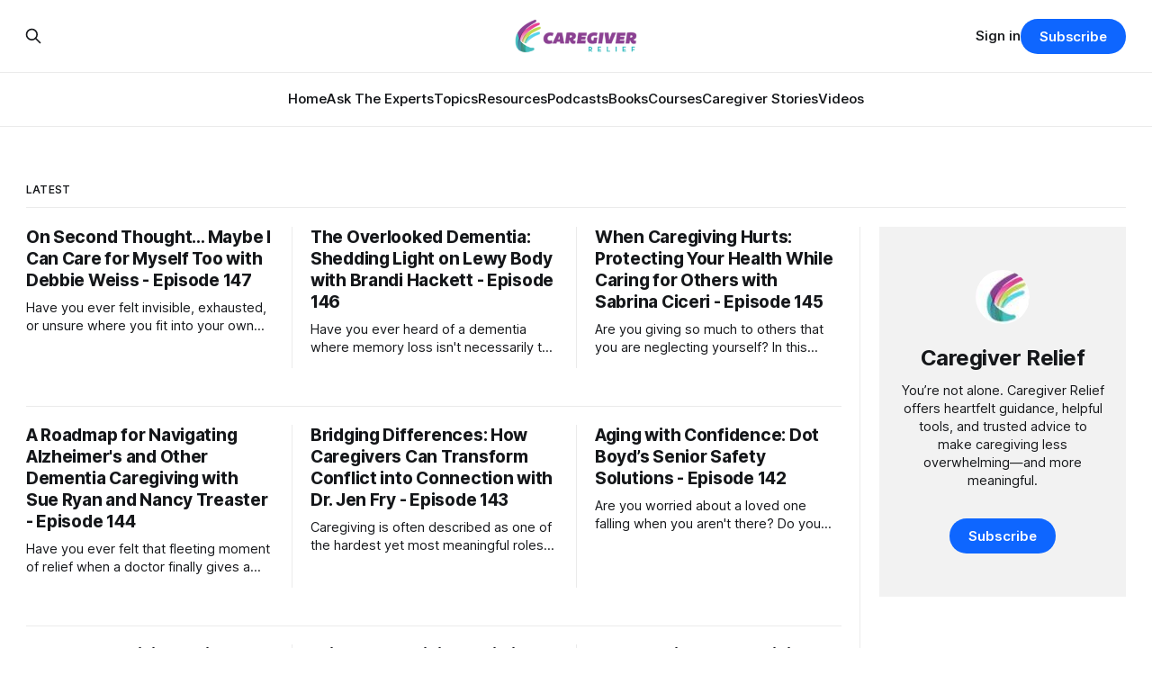

--- FILE ---
content_type: text/html; charset=utf-8
request_url: https://www.caregiverrelief.com/page/2/
body_size: 13834
content:
<!DOCTYPE html>
<html lang="en">
<head>

    <title>Caregiver Relief (Page 2)</title>
    <meta charset="utf-8">
    <meta name="viewport" content="width=device-width, initial-scale=1.0">
    
    <link rel="preload" as="style" href="https://www.caregiverrelief.com/assets/built/screen.css?v=b3e4f70d16">
    <link rel="preload" as="script" href="https://www.caregiverrelief.com/assets/built/source.js?v=b3e4f70d16">
    
    <link rel="preload" as="font" type="font/woff2" href="https://www.caregiverrelief.com/assets/fonts/inter-roman.woff2?v=b3e4f70d16" crossorigin="anonymous">
<style>
    @font-face {
        font-family: "Inter";
        font-style: normal;
        font-weight: 100 900;
        font-display: optional;
        src: url(https://www.caregiverrelief.com/assets/fonts/inter-roman.woff2?v=b3e4f70d16) format("woff2");
        unicode-range: U+0000-00FF, U+0131, U+0152-0153, U+02BB-02BC, U+02C6, U+02DA, U+02DC, U+0304, U+0308, U+0329, U+2000-206F, U+2074, U+20AC, U+2122, U+2191, U+2193, U+2212, U+2215, U+FEFF, U+FFFD;
    }
</style>

    <link rel="stylesheet" type="text/css" href="https://www.caregiverrelief.com/assets/built/screen.css?v=b3e4f70d16">

    <style>
        :root {
            --background-color: #ffffff
        }
    </style>

    <script>
        /* The script for calculating the color contrast has been taken from
        https://gomakethings.com/dynamically-changing-the-text-color-based-on-background-color-contrast-with-vanilla-js/ */
        var accentColor = getComputedStyle(document.documentElement).getPropertyValue('--background-color');
        accentColor = accentColor.trim().slice(1);

        if (accentColor.length === 3) {
            accentColor = accentColor[0] + accentColor[0] + accentColor[1] + accentColor[1] + accentColor[2] + accentColor[2];
        }

        var r = parseInt(accentColor.substr(0, 2), 16);
        var g = parseInt(accentColor.substr(2, 2), 16);
        var b = parseInt(accentColor.substr(4, 2), 16);
        var yiq = ((r * 299) + (g * 587) + (b * 114)) / 1000;
        var textColor = (yiq >= 128) ? 'dark' : 'light';

        document.documentElement.className = `has-${textColor}-text`;
    </script>

    <link rel="icon" href="https://www.caregiverrelief.com/content/images/size/w256h256/format/jpeg/2023/07/CaregiverReliefFavicon.jpg" type="image/jpeg">
    <link rel="canonical" href="https://www.caregiverrelief.com/page/2/">
    <meta name="referrer" content="no-referrer-when-downgrade">
    <link rel="prev" href="https://www.caregiverrelief.com/">
    <link rel="next" href="https://www.caregiverrelief.com/page/3/">
    <meta name="generator" content="Ghost 6.13">
    <link rel="alternate" type="application/rss+xml" title="Caregiver Relief" href="https://www.caregiverrelief.com/rss/">
    <script defer src="https://cdn.jsdelivr.net/ghost/portal@~2.56/umd/portal.min.js" data-i18n="true" data-ghost="https://www.caregiverrelief.com/" data-key="87ff84aa6afc4a301831598261" data-api="https://caregiverrelief.ghost.io/ghost/api/content/" data-locale="en" crossorigin="anonymous"></script><style id="gh-members-styles">.gh-post-upgrade-cta-content,
.gh-post-upgrade-cta {
    display: flex;
    flex-direction: column;
    align-items: center;
    font-family: -apple-system, BlinkMacSystemFont, 'Segoe UI', Roboto, Oxygen, Ubuntu, Cantarell, 'Open Sans', 'Helvetica Neue', sans-serif;
    text-align: center;
    width: 100%;
    color: #ffffff;
    font-size: 16px;
}

.gh-post-upgrade-cta-content {
    border-radius: 8px;
    padding: 40px 4vw;
}

.gh-post-upgrade-cta h2 {
    color: #ffffff;
    font-size: 28px;
    letter-spacing: -0.2px;
    margin: 0;
    padding: 0;
}

.gh-post-upgrade-cta p {
    margin: 20px 0 0;
    padding: 0;
}

.gh-post-upgrade-cta small {
    font-size: 16px;
    letter-spacing: -0.2px;
}

.gh-post-upgrade-cta a {
    color: #ffffff;
    cursor: pointer;
    font-weight: 500;
    box-shadow: none;
    text-decoration: underline;
}

.gh-post-upgrade-cta a:hover {
    color: #ffffff;
    opacity: 0.8;
    box-shadow: none;
    text-decoration: underline;
}

.gh-post-upgrade-cta a.gh-btn {
    display: block;
    background: #ffffff;
    text-decoration: none;
    margin: 28px 0 0;
    padding: 8px 18px;
    border-radius: 4px;
    font-size: 16px;
    font-weight: 600;
}

.gh-post-upgrade-cta a.gh-btn:hover {
    opacity: 0.92;
}</style><script async src="https://js.stripe.com/v3/"></script>
    <script defer src="https://cdn.jsdelivr.net/ghost/sodo-search@~1.8/umd/sodo-search.min.js" data-key="87ff84aa6afc4a301831598261" data-styles="https://cdn.jsdelivr.net/ghost/sodo-search@~1.8/umd/main.css" data-sodo-search="https://caregiverrelief.ghost.io/" data-locale="en" crossorigin="anonymous"></script>
    
    <link href="https://www.caregiverrelief.com/webmentions/receive/" rel="webmention">
    <script defer src="/public/cards.min.js?v=b3e4f70d16"></script>
    <link rel="stylesheet" type="text/css" href="/public/cards.min.css?v=b3e4f70d16">
    <script defer src="/public/comment-counts.min.js?v=b3e4f70d16" data-ghost-comments-counts-api="https://www.caregiverrelief.com/members/api/comments/counts/"></script>
    <script defer src="/public/member-attribution.min.js?v=b3e4f70d16"></script>
    <script defer src="/public/ghost-stats.min.js?v=b3e4f70d16" data-stringify-payload="false" data-datasource="analytics_events" data-storage="localStorage" data-host="https://www.caregiverrelief.com/.ghost/analytics/api/v1/page_hit"  tb_site_uuid="6f665367-10e1-400f-9777-461fe03b0810" tb_post_uuid="undefined" tb_post_type="null" tb_member_uuid="undefined" tb_member_status="undefined"></script><style>:root {--ghost-accent-color: #0e66ff;}</style>
    


<!-- Google Tag Manager -->
<script>(function(w,d,s,l,i){w[l]=w[l]||[];w[l].push({'gtm.start':
new Date().getTime(),event:'gtm.js'});var f=d.getElementsByTagName(s)[0],
j=d.createElement(s),dl=l!='dataLayer'?'&l='+l:'';j.async=true;j.src=
'https://www.googletagmanager.com/gtm.js?id='+i+dl;f.parentNode.insertBefore(j,f);
})(window,document,'script','dataLayer','GTM-PVR4W3N');</script>
<!-- End Google Tag Manager -->

<script type="text/javascript" src="https://platform-api.sharethis.com/js/sharethis.js#property=653225862ee074001200f27d&product=inline-share-buttons&source=platform" async="async"></script>

<!-- Meta Pixel Code -->
<script>
!function(f,b,e,v,n,t,s)
{if(f.fbq)return;n=f.fbq=function(){n.callMethod?
n.callMethod.apply(n,arguments):n.queue.push(arguments)};
if(!f._fbq)f._fbq=n;n.push=n;n.loaded=!0;n.version='2.0';
n.queue=[];t=b.createElement(e);t.async=!0;
t.src=v;s=b.getElementsByTagName(e)[0];
s.parentNode.insertBefore(t,s)}(window, document,'script',
'https://connect.facebook.net/en_US/fbevents.js');
fbq('init', '5751758594902745');
fbq('track', 'PageView');
</script>
<noscript><img height="1" width="1" style="display:none"
src="https://www.facebook.com/tr?id=5751758594902745&ev=PageView&noscript=1"
/></noscript>
<!-- End Meta Pixel Code -->

<style>
    .gh-article-image img {
        max-height: 400px; /* Adjust this height as needed */
        object-fit: cover;
        width: 100%;
    }

    .gh-article-image {
        max-width: 800px; /* Adjust this width as needed */
        margin: 0 auto;
    }
</style>

<!-- Twitter conversion tracking base code -->
<script>
!function(e,t,n,s,u,a){e.twq||(s=e.twq=function(){s.exe?s.exe.apply(s,arguments):s.queue.push(arguments);
},s.version='1.1',s.queue=[],u=t.createElement(n),u.async=!0,u.src='https://static.ads-twitter.com/uwt.js',
a=t.getElementsByTagName(n)[0],a.parentNode.insertBefore(u,a))}(window,document,'script');
twq('config','od7zp');
</script>
<!-- End Twitter conversion tracking base code -->


<style>
  .footer-icons i {
    font-size: 22px;
    color: #444;
    transition: color 0.3s ease;
  }
  .footer-icons i:hover {
    color: #007BFF;
  }
</style>

</head>
<body class="paged has-sans-title has-sans-body">

<div class="gh-viewport">
    
    <header id="gh-navigation" class="gh-navigation is-stacked gh-outer">
    <div class="gh-navigation-inner gh-inner">

        <div class="gh-navigation-brand">
            <a class="gh-navigation-logo is-title" href="https://www.caregiverrelief.com">
                    <img src="https://www.caregiverrelief.com/content/images/2024/09/CGR-Logo-WhiteBackground1--815---450-px---300-x-72-px-.png" alt="Caregiver Relief">
            </a>
            <button class="gh-search gh-icon-button" aria-label="Search this site" data-ghost-search>
    <svg xmlns="http://www.w3.org/2000/svg" fill="none" viewBox="0 0 24 24" stroke="currentColor" stroke-width="2" width="20" height="20"><path stroke-linecap="round" stroke-linejoin="round" d="M21 21l-6-6m2-5a7 7 0 11-14 0 7 7 0 0114 0z"></path></svg></button>            <button class="gh-burger gh-icon-button" aria-label="Menu">
                <svg xmlns="http://www.w3.org/2000/svg" width="24" height="24" fill="currentColor" viewBox="0 0 256 256"><path d="M224,128a8,8,0,0,1-8,8H40a8,8,0,0,1,0-16H216A8,8,0,0,1,224,128ZM40,72H216a8,8,0,0,0,0-16H40a8,8,0,0,0,0,16ZM216,184H40a8,8,0,0,0,0,16H216a8,8,0,0,0,0-16Z"></path></svg>                <svg xmlns="http://www.w3.org/2000/svg" width="24" height="24" fill="currentColor" viewBox="0 0 256 256"><path d="M205.66,194.34a8,8,0,0,1-11.32,11.32L128,139.31,61.66,205.66a8,8,0,0,1-11.32-11.32L116.69,128,50.34,61.66A8,8,0,0,1,61.66,50.34L128,116.69l66.34-66.35a8,8,0,0,1,11.32,11.32L139.31,128Z"></path></svg>            </button>
        </div>

        <nav class="gh-navigation-menu">
            <ul class="nav">
    <li class="nav-home"><a href="https://www.caregiverrelief.com/">Home</a></li>
    <li class="nav-ask-the-experts"><a href="https://www.caregiverrelief.com/ask-the-expert/">Ask The Experts</a></li>
    <li class="nav-topics"><a href="https://www.caregiverrelief.com/browse-topics/">Topics</a></li>
    <li class="nav-resources"><a href="https://www.caregiverrelief.com/resources/">Resources</a></li>
    <li class="nav-podcasts"><a href="https://www.caregiverrelief.com/podcasts/">Podcasts</a></li>
    <li class="nav-books"><a href="https://www.caregiverrelief.com/tag/books/">Books</a></li>
    <li class="nav-courses"><a href="https://www.caregiverrelief.com/tag/courses/">Courses</a></li>
    <li class="nav-caregiver-stories"><a href="https://www.caregiverrelief.com/submit-your-caregiver-story/">Caregiver Stories</a></li>
    <li class="nav-videos"><a href="https://www.youtube.com/@CaregiverRelief">Videos</a></li>
</ul>

        </nav>

        <div class="gh-navigation-actions">
                <button class="gh-search gh-icon-button" aria-label="Search this site" data-ghost-search>
    <svg xmlns="http://www.w3.org/2000/svg" fill="none" viewBox="0 0 24 24" stroke="currentColor" stroke-width="2" width="20" height="20"><path stroke-linecap="round" stroke-linejoin="round" d="M21 21l-6-6m2-5a7 7 0 11-14 0 7 7 0 0114 0z"></path></svg></button>                <div class="gh-navigation-members">
                            <a href="#/portal/signin" data-portal="signin">Sign in</a>
                                <a class="gh-button" href="#/portal/signup" data-portal="signup">Subscribe</a>
                </div>
        </div>

    </div>
</header>

    
<main class="gh-main">
    
<section class="gh-container is-grid has-sidebar gh-outer">
    <div class="gh-container-inner gh-inner">
        
            <h2 class="gh-container-title">
                Latest
            </h2>

        <main class="gh-main">
            <div class="gh-feed">


                                <article class="gh-card post">
    <a class="gh-card-link" href="/on-second-thought-maybe-i-can-care-for-myself-too-with-debbie-weiss-episode-147/">
            <figure class="gh-card-image">
                <img
                    srcset="/content/images/size/w160/format/webp/2026/01/On_Second_ThoughtMaybe_I_Can_Care.png 160w,
                            /content/images/size/w320/format/webp/2026/01/On_Second_ThoughtMaybe_I_Can_Care.png 320w,
                            /content/images/size/w600/format/webp/2026/01/On_Second_ThoughtMaybe_I_Can_Care.png 600w,
                            /content/images/size/w960/format/webp/2026/01/On_Second_ThoughtMaybe_I_Can_Care.png 960w,
                            /content/images/size/w1200/format/webp/2026/01/On_Second_ThoughtMaybe_I_Can_Care.png 1200w,
                            /content/images/size/w2000/format/webp/2026/01/On_Second_ThoughtMaybe_I_Can_Care.png 2000w"
                    sizes="320px"
                    src="/content/images/size/w600/2026/01/On_Second_ThoughtMaybe_I_Can_Care.png"
                    alt="On Second Thought… Maybe I Can Care for Myself Too with Debbie Weiss - Episode 147"
                    
                >
            </figure>
        <div class="gh-card-wrapper">
            <h3 class="gh-card-title is-title">On Second Thought… Maybe I Can Care for Myself Too with Debbie Weiss - Episode 147</h3>
                    <p class="gh-card-excerpt is-body">Have you ever felt invisible, exhausted, or unsure where you fit into your own life after years of caregiving?

If you’ve been putting everyone else first for so long that you’ve forgotten what brings you joy, this episode is a must-listen.

In this powerful episode of the Caregiver</p>
            <footer class="gh-card-meta">
<!--
             --><!--
         --></footer>
        </div>
    </a>
</article>
                                <article class="gh-card post">
    <a class="gh-card-link" href="/the-overlooked-dementia-shedding-light-on-lewy-body-with-brandi-hackett-episode-146/">
            <figure class="gh-card-image">
                <img
                    srcset="/content/images/size/w160/format/webp/2026/01/The_Overlooked_Dementia_Shedding_Light_on_Lewy_Body.png 160w,
                            /content/images/size/w320/format/webp/2026/01/The_Overlooked_Dementia_Shedding_Light_on_Lewy_Body.png 320w,
                            /content/images/size/w600/format/webp/2026/01/The_Overlooked_Dementia_Shedding_Light_on_Lewy_Body.png 600w,
                            /content/images/size/w960/format/webp/2026/01/The_Overlooked_Dementia_Shedding_Light_on_Lewy_Body.png 960w,
                            /content/images/size/w1200/format/webp/2026/01/The_Overlooked_Dementia_Shedding_Light_on_Lewy_Body.png 1200w,
                            /content/images/size/w2000/format/webp/2026/01/The_Overlooked_Dementia_Shedding_Light_on_Lewy_Body.png 2000w"
                    sizes="320px"
                    src="/content/images/size/w600/2026/01/The_Overlooked_Dementia_Shedding_Light_on_Lewy_Body.png"
                    alt="The Overlooked Dementia: Shedding Light on Lewy Body with Brandi Hackett - Episode 146"
                    
                >
            </figure>
        <div class="gh-card-wrapper">
            <h3 class="gh-card-title is-title">The Overlooked Dementia: Shedding Light on Lewy Body with Brandi Hackett - Episode 146</h3>
                    <p class="gh-card-excerpt is-body">Have you ever heard of a dementia where memory loss isn&#39;t necessarily the first symptom? 🧠

In this powerful episode of the Caregiver Relief Podcast, host Diane Carbo sits down with Brandi Hackett, a Senior Manager of Support Services at the Lewy Body Dementia Association (LBDA). With over 20</p>
            <footer class="gh-card-meta">
<!--
             --><!--
         --></footer>
        </div>
    </a>
</article>
                                <article class="gh-card post">
    <a class="gh-card-link" href="/when-caregiving-hurts-protecting-your-health-while-caring-for-others-with-sabrina-ciceri-episode-145/">
            <figure class="gh-card-image">
                <img
                    srcset="/content/images/size/w160/format/webp/2026/01/When_Caregiving_Hurts_Protecting_Your_Health_While_Caring_for_Others.png 160w,
                            /content/images/size/w320/format/webp/2026/01/When_Caregiving_Hurts_Protecting_Your_Health_While_Caring_for_Others.png 320w,
                            /content/images/size/w600/format/webp/2026/01/When_Caregiving_Hurts_Protecting_Your_Health_While_Caring_for_Others.png 600w,
                            /content/images/size/w960/format/webp/2026/01/When_Caregiving_Hurts_Protecting_Your_Health_While_Caring_for_Others.png 960w,
                            /content/images/size/w1200/format/webp/2026/01/When_Caregiving_Hurts_Protecting_Your_Health_While_Caring_for_Others.png 1200w,
                            /content/images/size/w2000/format/webp/2026/01/When_Caregiving_Hurts_Protecting_Your_Health_While_Caring_for_Others.png 2000w"
                    sizes="320px"
                    src="/content/images/size/w600/2026/01/When_Caregiving_Hurts_Protecting_Your_Health_While_Caring_for_Others.png"
                    alt="When Caregiving Hurts: Protecting Your Health While Caring for Others with Sabrina Ciceri - Episode 145"
                    
                >
            </figure>
        <div class="gh-card-wrapper">
            <h3 class="gh-card-title is-title">When Caregiving Hurts: Protecting Your Health While Caring for Others with Sabrina Ciceri - Episode 145</h3>
                    <p class="gh-card-excerpt is-body">Are you giving so much to others that you are neglecting yourself?

In this poignant episode of the Caregiver Relief Podcast, Diane welcomes Sabrina Ciceri, a multifaceted author, wellness advocate, and devoted mother of six. With a unique background as a nurse in long-term care, a certified fitness instructor, and</p>
            <footer class="gh-card-meta">
<!--
             --><!--
         --></footer>
        </div>
    </a>
</article>
                                <article class="gh-card post">
    <a class="gh-card-link" href="/a-roadmap-for-navigating-alzheimers-and-other-dementia-caregiving-with-sue-ryan-and-nancy-treaster-episode-144/">
            <figure class="gh-card-image">
                <img
                    srcset="/content/images/size/w160/format/webp/2026/01/A_Roadmap_for_Navigating_Alzheimer_s_and_Other_Dementia_Caregiving.png 160w,
                            /content/images/size/w320/format/webp/2026/01/A_Roadmap_for_Navigating_Alzheimer_s_and_Other_Dementia_Caregiving.png 320w,
                            /content/images/size/w600/format/webp/2026/01/A_Roadmap_for_Navigating_Alzheimer_s_and_Other_Dementia_Caregiving.png 600w,
                            /content/images/size/w960/format/webp/2026/01/A_Roadmap_for_Navigating_Alzheimer_s_and_Other_Dementia_Caregiving.png 960w,
                            /content/images/size/w1200/format/webp/2026/01/A_Roadmap_for_Navigating_Alzheimer_s_and_Other_Dementia_Caregiving.png 1200w,
                            /content/images/size/w2000/format/webp/2026/01/A_Roadmap_for_Navigating_Alzheimer_s_and_Other_Dementia_Caregiving.png 2000w"
                    sizes="320px"
                    src="/content/images/size/w600/2026/01/A_Roadmap_for_Navigating_Alzheimer_s_and_Other_Dementia_Caregiving.png"
                    alt="A Roadmap for Navigating Alzheimer&#x27;s and Other Dementia Caregiving with Sue Ryan and Nancy Treaster - Episode 144"
                    
                >
            </figure>
        <div class="gh-card-wrapper">
            <h3 class="gh-card-title is-title">A Roadmap for Navigating Alzheimer&#x27;s and Other Dementia Caregiving with Sue Ryan and Nancy Treaster - Episode 144</h3>
                    <p class="gh-card-excerpt is-body">Have you ever felt that fleeting moment of relief when a doctor finally gives a name to your loved one’s condition, only to be immediately hit by a wave of panic asking, &quot;Now what?&quot;

In this powerful episode of the Caregiver Relief Podcast, host Diane Carbo sits</p>
            <footer class="gh-card-meta">
<!--
             --><!--
         --></footer>
        </div>
    </a>
</article>
                                <article class="gh-card post">
    <a class="gh-card-link" href="/bridging-differences-how-caregivers-can-transform-conflict-into-connection-with-dr-jen-fry-episode-143/">
            <figure class="gh-card-image">
                <img
                    srcset="/content/images/size/w160/format/webp/2025/12/Bridging_Differences_How_Caregivers_Can_Transform_Conflict_into_Connection.png 160w,
                            /content/images/size/w320/format/webp/2025/12/Bridging_Differences_How_Caregivers_Can_Transform_Conflict_into_Connection.png 320w,
                            /content/images/size/w600/format/webp/2025/12/Bridging_Differences_How_Caregivers_Can_Transform_Conflict_into_Connection.png 600w,
                            /content/images/size/w960/format/webp/2025/12/Bridging_Differences_How_Caregivers_Can_Transform_Conflict_into_Connection.png 960w,
                            /content/images/size/w1200/format/webp/2025/12/Bridging_Differences_How_Caregivers_Can_Transform_Conflict_into_Connection.png 1200w,
                            /content/images/size/w2000/format/webp/2025/12/Bridging_Differences_How_Caregivers_Can_Transform_Conflict_into_Connection.png 2000w"
                    sizes="320px"
                    src="/content/images/size/w600/2025/12/Bridging_Differences_How_Caregivers_Can_Transform_Conflict_into_Connection.png"
                    alt="Bridging Differences: How Caregivers Can Transform Conflict into Connection with Dr. Jen Fry - Episode 143"
                    
                >
            </figure>
        <div class="gh-card-wrapper">
            <h3 class="gh-card-title is-title">Bridging Differences: How Caregivers Can Transform Conflict into Connection with Dr. Jen Fry - Episode 143</h3>
                    <p class="gh-card-excerpt is-body">Caregiving is often described as one of the hardest yet most meaningful roles a person can take on. But let’s be honest: it’s also a breeding ground for conflict. Whether you are battling with siblings over &quot;who does what,&quot; feeling rushed by healthcare providers, or wrestling</p>
            <footer class="gh-card-meta">
<!--
             --><!--
         --></footer>
        </div>
    </a>
</article>
                                <article class="gh-card post">
    <a class="gh-card-link" href="/aging-with-confidence-dot-boyds-senior-safety-solutions-episode-142/">
            <figure class="gh-card-image">
                <img
                    srcset="/content/images/size/w160/format/webp/2025/12/Aging_with_ConfidenceDot_BoydSeniorSafety_Solutions.png 160w,
                            /content/images/size/w320/format/webp/2025/12/Aging_with_ConfidenceDot_BoydSeniorSafety_Solutions.png 320w,
                            /content/images/size/w600/format/webp/2025/12/Aging_with_ConfidenceDot_BoydSeniorSafety_Solutions.png 600w,
                            /content/images/size/w960/format/webp/2025/12/Aging_with_ConfidenceDot_BoydSeniorSafety_Solutions.png 960w,
                            /content/images/size/w1200/format/webp/2025/12/Aging_with_ConfidenceDot_BoydSeniorSafety_Solutions.png 1200w,
                            /content/images/size/w2000/format/webp/2025/12/Aging_with_ConfidenceDot_BoydSeniorSafety_Solutions.png 2000w"
                    sizes="320px"
                    src="/content/images/size/w600/2025/12/Aging_with_ConfidenceDot_BoydSeniorSafety_Solutions.png"
                    alt="Aging with Confidence: Dot Boyd’s Senior Safety Solutions - Episode 142"
                    
                >
            </figure>
        <div class="gh-card-wrapper">
            <h3 class="gh-card-title is-title">Aging with Confidence: Dot Boyd’s Senior Safety Solutions - Episode 142</h3>
                    <p class="gh-card-excerpt is-body">Are you worried about a loved one falling when you aren&#39;t there? Do you want to balance their independence with your peace of mind? In this episode, host Diane Carbo, RN, sits down with Dot Boyd, a Senior Safety Specialist, to move beyond talk and get into action.</p>
            <footer class="gh-card-meta">
<!--
             --><!--
         --></footer>
        </div>
    </a>
</article>
                                <article class="gh-card post">
    <a class="gh-card-link" href="/new-to-caregiving-tips-from-the-experts-for-a-successful-journey/">
            <figure class="gh-card-image">
                <img
                    srcset="/content/images/size/w160/format/webp/2026/01/New-to-Caregiving-Tips-from-the-Experts-for-a-Successful-Journey.png 160w,
                            /content/images/size/w320/format/webp/2026/01/New-to-Caregiving-Tips-from-the-Experts-for-a-Successful-Journey.png 320w,
                            /content/images/size/w600/format/webp/2026/01/New-to-Caregiving-Tips-from-the-Experts-for-a-Successful-Journey.png 600w,
                            /content/images/size/w960/format/webp/2026/01/New-to-Caregiving-Tips-from-the-Experts-for-a-Successful-Journey.png 960w,
                            /content/images/size/w1200/format/webp/2026/01/New-to-Caregiving-Tips-from-the-Experts-for-a-Successful-Journey.png 1200w,
                            /content/images/size/w2000/format/webp/2026/01/New-to-Caregiving-Tips-from-the-Experts-for-a-Successful-Journey.png 2000w"
                    sizes="320px"
                    src="/content/images/size/w600/2026/01/New-to-Caregiving-Tips-from-the-Experts-for-a-Successful-Journey.png"
                    alt="New to Caregiving?: Tips from the Experts for a Successful Journey"
                    
                >
            </figure>
        <div class="gh-card-wrapper">
            <h3 class="gh-card-title is-title">New to Caregiving?: Tips from the Experts for a Successful Journey</h3>
                    <p class="gh-card-excerpt is-body">Caregiving often begins quietly. 🤫 It doesn&#39;t usually start with a grand announcement or a formal job title.

One day, you are simply helping out with a few errands or picking up a prescription. The next, you realize you are coordinating complex medication schedules 💊, managing doctor visits 🩺, and providing</p>
            <footer class="gh-card-meta">
<!--
             --><!--
         --></footer>
        </div>
    </a>
</article>
                                <article class="gh-card post">
    <a class="gh-card-link" href="/faith-in-caregiving-building-a-compassionate-congregation-2/">
            <figure class="gh-card-image">
                <img
                    srcset="/content/images/size/w160/format/webp/2026/01/Faith-In-Caregiving-Building-A-Compassionate-Congregation.png 160w,
                            /content/images/size/w320/format/webp/2026/01/Faith-In-Caregiving-Building-A-Compassionate-Congregation.png 320w,
                            /content/images/size/w600/format/webp/2026/01/Faith-In-Caregiving-Building-A-Compassionate-Congregation.png 600w,
                            /content/images/size/w960/format/webp/2026/01/Faith-In-Caregiving-Building-A-Compassionate-Congregation.png 960w,
                            /content/images/size/w1200/format/webp/2026/01/Faith-In-Caregiving-Building-A-Compassionate-Congregation.png 1200w,
                            /content/images/size/w2000/format/webp/2026/01/Faith-In-Caregiving-Building-A-Compassionate-Congregation.png 2000w"
                    sizes="320px"
                    src="/content/images/size/w600/2026/01/Faith-In-Caregiving-Building-A-Compassionate-Congregation.png"
                    alt="Faith In Caregiving: Building A Compassionate Congregation"
                    
                >
            </figure>
        <div class="gh-card-wrapper">
            <h3 class="gh-card-title is-title">Faith In Caregiving: Building A Compassionate Congregation</h3>
                    <p class="gh-card-excerpt is-body">The Intersection of Faith and Care

Caregiving is often described as a labor of love, but it is also a labor of endurance, patience, and often, silence. For many, the journey of caring for an aging parent, a sick spouse, or a child with special needs is a spiritual walk</p>
            <footer class="gh-card-meta">
<!--
             --><!--
         --></footer>
        </div>
    </a>
</article>
                                <article class="gh-card post">
    <a class="gh-card-link" href="/beyond-high-c-redefining-recovery-for-aphasia-stroke-and-parkinsons-survivors-with-kiersten-kanaster-episode-141/">
            <figure class="gh-card-image">
                <img
                    srcset="/content/images/size/w160/format/webp/2025/12/Beyond_High_C_Redefining_Recovery_for_Aphasia-2C_Stroke-2C_and_Parkinson-E2-80-99s_Survivors.png 160w,
                            /content/images/size/w320/format/webp/2025/12/Beyond_High_C_Redefining_Recovery_for_Aphasia-2C_Stroke-2C_and_Parkinson-E2-80-99s_Survivors.png 320w,
                            /content/images/size/w600/format/webp/2025/12/Beyond_High_C_Redefining_Recovery_for_Aphasia-2C_Stroke-2C_and_Parkinson-E2-80-99s_Survivors.png 600w,
                            /content/images/size/w960/format/webp/2025/12/Beyond_High_C_Redefining_Recovery_for_Aphasia-2C_Stroke-2C_and_Parkinson-E2-80-99s_Survivors.png 960w,
                            /content/images/size/w1200/format/webp/2025/12/Beyond_High_C_Redefining_Recovery_for_Aphasia-2C_Stroke-2C_and_Parkinson-E2-80-99s_Survivors.png 1200w,
                            /content/images/size/w2000/format/webp/2025/12/Beyond_High_C_Redefining_Recovery_for_Aphasia-2C_Stroke-2C_and_Parkinson-E2-80-99s_Survivors.png 2000w"
                    sizes="320px"
                    src="/content/images/size/w600/2025/12/Beyond_High_C_Redefining_Recovery_for_Aphasia-2C_Stroke-2C_and_Parkinson-E2-80-99s_Survivors.png"
                    alt="Beyond High C: Redefining Recovery for Aphasia, Stroke, and Parkinson’s Survivors with Kiersten Kanaster - Episode 141"
                    
                >
            </figure>
        <div class="gh-card-wrapper">
            <h3 class="gh-card-title is-title">Beyond High C: Redefining Recovery for Aphasia, Stroke, and Parkinson’s Survivors with Kiersten Kanaster - Episode 141</h3>
                    <p class="gh-card-excerpt is-body">Recovery doesn’t have to be a lonely road. In this uplifting episode of the Caregiver Relief Podcast, host Diane Carbo sits down with Kiersten Kanaster, the visionary founder of Beyond High C. Together, they explore how the transformative power of music, rhythm, and community can unlock communication and restore</p>
            <footer class="gh-card-meta">
<!--
             --><!--
         --></footer>
        </div>
    </a>
</article>
                                <article class="gh-card post">
    <a class="gh-card-link" href="/sweet-freedom-in-caregiving-letting-go-of-guilt-and-holding-onto-hope-with-shirley-buck-episode-140/">
            <figure class="gh-card-image">
                <img
                    srcset="/content/images/size/w160/format/webp/2025/12/Sweet_Freedom_in_Caregiving_Letting_Go_of_Guilt_and_Holding_Onto_Hope_with_Shirley_Buck.png 160w,
                            /content/images/size/w320/format/webp/2025/12/Sweet_Freedom_in_Caregiving_Letting_Go_of_Guilt_and_Holding_Onto_Hope_with_Shirley_Buck.png 320w,
                            /content/images/size/w600/format/webp/2025/12/Sweet_Freedom_in_Caregiving_Letting_Go_of_Guilt_and_Holding_Onto_Hope_with_Shirley_Buck.png 600w,
                            /content/images/size/w960/format/webp/2025/12/Sweet_Freedom_in_Caregiving_Letting_Go_of_Guilt_and_Holding_Onto_Hope_with_Shirley_Buck.png 960w,
                            /content/images/size/w1200/format/webp/2025/12/Sweet_Freedom_in_Caregiving_Letting_Go_of_Guilt_and_Holding_Onto_Hope_with_Shirley_Buck.png 1200w,
                            /content/images/size/w2000/format/webp/2025/12/Sweet_Freedom_in_Caregiving_Letting_Go_of_Guilt_and_Holding_Onto_Hope_with_Shirley_Buck.png 2000w"
                    sizes="320px"
                    src="/content/images/size/w600/2025/12/Sweet_Freedom_in_Caregiving_Letting_Go_of_Guilt_and_Holding_Onto_Hope_with_Shirley_Buck.png"
                    alt="Sweet Freedom in Caregiving: Letting Go of Guilt and Holding Onto Hope with Shirley Buck - Episode 140"
                    
                >
            </figure>
        <div class="gh-card-wrapper">
            <h3 class="gh-card-title is-title">Sweet Freedom in Caregiving: Letting Go of Guilt and Holding Onto Hope with Shirley Buck - Episode 140</h3>
                    <p class="gh-card-excerpt is-body">This episode of the Caregiver Relief Podcast features an incredibly moving conversation between host Diane Carbo and Shirley Buck, an internationally bestselling author, trauma recovery coach, and energy healer. Shirley shares her journey from a childhood of severe abuse and trauma to finding &quot;Sweet Freedom&quot; through mindset transformation</p>
            <footer class="gh-card-meta">
<!--
             --><!--
         --></footer>
        </div>
    </a>
</article>
                                <article class="gh-card post">
    <a class="gh-card-link" href="/unseen-and-underserved-the-realities-of-aging-in-the-lgbtqia-community-with-karon-spriggs-bethea-episode-139/">
            <figure class="gh-card-image">
                <img
                    srcset="/content/images/size/w160/format/webp/2025/12/Unseen_and_Underserved_The_Realities_of_Aging_in_the_LGBTQIA-2B_Community.png 160w,
                            /content/images/size/w320/format/webp/2025/12/Unseen_and_Underserved_The_Realities_of_Aging_in_the_LGBTQIA-2B_Community.png 320w,
                            /content/images/size/w600/format/webp/2025/12/Unseen_and_Underserved_The_Realities_of_Aging_in_the_LGBTQIA-2B_Community.png 600w,
                            /content/images/size/w960/format/webp/2025/12/Unseen_and_Underserved_The_Realities_of_Aging_in_the_LGBTQIA-2B_Community.png 960w,
                            /content/images/size/w1200/format/webp/2025/12/Unseen_and_Underserved_The_Realities_of_Aging_in_the_LGBTQIA-2B_Community.png 1200w,
                            /content/images/size/w2000/format/webp/2025/12/Unseen_and_Underserved_The_Realities_of_Aging_in_the_LGBTQIA-2B_Community.png 2000w"
                    sizes="320px"
                    src="/content/images/size/w600/2025/12/Unseen_and_Underserved_The_Realities_of_Aging_in_the_LGBTQIA-2B_Community.png"
                    alt="Unseen and Underserved: The Realities of Aging in the LGBTQIA+ Community with KaRon Spriggs-Bethea - Episode 139"
                    
                >
            </figure>
        <div class="gh-card-wrapper">
            <h3 class="gh-card-title is-title">Unseen and Underserved: The Realities of Aging in the LGBTQIA+ Community with KaRon Spriggs-Bethea - Episode 139</h3>
                    <p class="gh-card-excerpt is-body">Aging is a journey filled with transitions, but for the LGBTQIA+ community, those golden years often come with a unique set of invisible hurdles. From navigating a healthcare system that wasn&#39;t built for them to the profound impact of chosen family, this episode dives deep into the resilience</p>
            <footer class="gh-card-meta">
<!--
             --><!--
         --></footer>
        </div>
    </a>
</article>
                                <article class="gh-card post featured">
    <a class="gh-card-link" href="/from-isolation-to-connection-how-joy-calls-is-redefining-senior-companionship-with-costin-tuculescu-episode-138/">
            <figure class="gh-card-image">
                <img
                    srcset="/content/images/size/w160/format/webp/2025/12/From_Isolation_to_ConnectionHow_Joy_Calls_is_Redefining_Senior_Companionship.png 160w,
                            /content/images/size/w320/format/webp/2025/12/From_Isolation_to_ConnectionHow_Joy_Calls_is_Redefining_Senior_Companionship.png 320w,
                            /content/images/size/w600/format/webp/2025/12/From_Isolation_to_ConnectionHow_Joy_Calls_is_Redefining_Senior_Companionship.png 600w,
                            /content/images/size/w960/format/webp/2025/12/From_Isolation_to_ConnectionHow_Joy_Calls_is_Redefining_Senior_Companionship.png 960w,
                            /content/images/size/w1200/format/webp/2025/12/From_Isolation_to_ConnectionHow_Joy_Calls_is_Redefining_Senior_Companionship.png 1200w,
                            /content/images/size/w2000/format/webp/2025/12/From_Isolation_to_ConnectionHow_Joy_Calls_is_Redefining_Senior_Companionship.png 2000w"
                    sizes="320px"
                    src="/content/images/size/w600/2025/12/From_Isolation_to_ConnectionHow_Joy_Calls_is_Redefining_Senior_Companionship.png"
                    alt="From Isolation to Connection: How Joy Calls is Redefining Senior Companionship with Costin Tuculescu - Episode 138"
                    
                >
            </figure>
        <div class="gh-card-wrapper">
            <h3 class="gh-card-title is-title">From Isolation to Connection: How Joy Calls is Redefining Senior Companionship with Costin Tuculescu - Episode 138</h3>
                    <p class="gh-card-excerpt is-body">Are you a caregiver worried about a loved one spending too much time alone? In this heartwarming and insightful episode of the Caregiver Relief Podcast, host Diane Carbo, RN, sits down with Costin Tuculescu, the visionary CEO and co-founder of Onscreen, Inc..





Listen HereView All Episodes

Together, they explore how</p>
            <footer class="gh-card-meta">
<!--
             --><!--
         --></footer>
        </div>
    </a>
</article>
                        <article class="gh-card post tag-podcast">
    <a class="gh-card-link" href="/meet-elliq-the-robot-companion-changing-caregiving-for-seniors-with-dor-skuler-episode-137/">
            <figure class="gh-card-image">
                <img
                    srcset="/content/images/size/w160/format/webp/2025/12/Meet_ElliQ_The_Robot_Companion_Changing_Caregiving_for_Seniors.png 160w,
                            /content/images/size/w320/format/webp/2025/12/Meet_ElliQ_The_Robot_Companion_Changing_Caregiving_for_Seniors.png 320w,
                            /content/images/size/w600/format/webp/2025/12/Meet_ElliQ_The_Robot_Companion_Changing_Caregiving_for_Seniors.png 600w,
                            /content/images/size/w960/format/webp/2025/12/Meet_ElliQ_The_Robot_Companion_Changing_Caregiving_for_Seniors.png 960w,
                            /content/images/size/w1200/format/webp/2025/12/Meet_ElliQ_The_Robot_Companion_Changing_Caregiving_for_Seniors.png 1200w,
                            /content/images/size/w2000/format/webp/2025/12/Meet_ElliQ_The_Robot_Companion_Changing_Caregiving_for_Seniors.png 2000w"
                    sizes="320px"
                    src="/content/images/size/w600/2025/12/Meet_ElliQ_The_Robot_Companion_Changing_Caregiving_for_Seniors.png"
                    alt="Meet ElliQ: The Robot Companion Changing Caregiving for Seniors with Dor Skuler - Episode 137"
                    loading="lazy"
                >
            </figure>
        <div class="gh-card-wrapper">
                <p class="gh-card-tag">Podcast</p>
            <h3 class="gh-card-title is-title">Meet ElliQ: The Robot Companion Changing Caregiving for Seniors with Dor Skuler - Episode 137</h3>
                    <p class="gh-card-excerpt is-body">Is it possible to have a roommate that reminds you to take your meds, plays games with you to keep your brain sharp, and never leaves dirty dishes in the sink?

In this episode of the Caregiver Relief Podcast, host Diane Carbo sits down with Dor Skuler, the visionary CEO</p>
            <footer class="gh-card-meta">
<!--
             --><!--
         --></footer>
        </div>
    </a>
</article>
                        <article class="gh-card post tag-podcast featured">
    <a class="gh-card-link" href="/functional-medicine-a-holistic-approach-to-treating-chronic-disease-with-dr-debra-muth-episode-136/">
            <figure class="gh-card-image">
                <img
                    srcset="/content/images/size/w160/format/webp/2025/12/Functional_Medicine_A_Holistic_Approach_to_Treating_Chronic_Disease.png 160w,
                            /content/images/size/w320/format/webp/2025/12/Functional_Medicine_A_Holistic_Approach_to_Treating_Chronic_Disease.png 320w,
                            /content/images/size/w600/format/webp/2025/12/Functional_Medicine_A_Holistic_Approach_to_Treating_Chronic_Disease.png 600w,
                            /content/images/size/w960/format/webp/2025/12/Functional_Medicine_A_Holistic_Approach_to_Treating_Chronic_Disease.png 960w,
                            /content/images/size/w1200/format/webp/2025/12/Functional_Medicine_A_Holistic_Approach_to_Treating_Chronic_Disease.png 1200w,
                            /content/images/size/w2000/format/webp/2025/12/Functional_Medicine_A_Holistic_Approach_to_Treating_Chronic_Disease.png 2000w"
                    sizes="320px"
                    src="/content/images/size/w600/2025/12/Functional_Medicine_A_Holistic_Approach_to_Treating_Chronic_Disease.png"
                    alt="Functional Medicine: A Holistic Approach to Treating Chronic Disease with Dr. Debra Muth - Episode 136"
                    loading="lazy"
                >
            </figure>
        <div class="gh-card-wrapper">
                <p class="gh-card-tag">Podcast</p>
            <h3 class="gh-card-title is-title">Functional Medicine: A Holistic Approach to Treating Chronic Disease with Dr. Debra Muth - Episode 136</h3>
                    <p class="gh-card-excerpt is-body">Are you tired of being told your lab results are &quot;normal&quot; even though you still feel unwell? Have you or a loved one been dismissed by doctors while navigating chronic illness?





Listen HereView All Episodes

On this episode of the Caregiver Relief Podcast, Diane sits down with Dr.</p>
            <footer class="gh-card-meta">
<!--
             --><!--
         --></footer>
        </div>
    </a>
</article>
                        <article class="gh-card post tag-podcast">
    <a class="gh-card-link" href="/caring-smarter-not-harder-zemplees-ai-caregiving-revolution-with-aparna-pujar-episode-135/">
            <figure class="gh-card-image">
                <img
                    srcset="/content/images/size/w160/format/webp/2025/12/Caring_Smarter-2C_Not_Harder_Zemplee-E2-80-99s_AI_Caregiving_Revolution.png 160w,
                            /content/images/size/w320/format/webp/2025/12/Caring_Smarter-2C_Not_Harder_Zemplee-E2-80-99s_AI_Caregiving_Revolution.png 320w,
                            /content/images/size/w600/format/webp/2025/12/Caring_Smarter-2C_Not_Harder_Zemplee-E2-80-99s_AI_Caregiving_Revolution.png 600w,
                            /content/images/size/w960/format/webp/2025/12/Caring_Smarter-2C_Not_Harder_Zemplee-E2-80-99s_AI_Caregiving_Revolution.png 960w,
                            /content/images/size/w1200/format/webp/2025/12/Caring_Smarter-2C_Not_Harder_Zemplee-E2-80-99s_AI_Caregiving_Revolution.png 1200w,
                            /content/images/size/w2000/format/webp/2025/12/Caring_Smarter-2C_Not_Harder_Zemplee-E2-80-99s_AI_Caregiving_Revolution.png 2000w"
                    sizes="320px"
                    src="/content/images/size/w600/2025/12/Caring_Smarter-2C_Not_Harder_Zemplee-E2-80-99s_AI_Caregiving_Revolution.png"
                    alt="Caring Smarter, Not Harder: Zemplee’s AI Caregiving Revolution with Aparna Pujar - Episode 135"
                    loading="lazy"
                >
            </figure>
        <div class="gh-card-wrapper">
                <p class="gh-card-tag">Podcast</p>
            <h3 class="gh-card-title is-title">Caring Smarter, Not Harder: Zemplee’s AI Caregiving Revolution with Aparna Pujar - Episode 135</h3>
                    <p class="gh-card-excerpt is-body">This episode of the Caregiver Relief Podcast features a fascinating conversation with Aparna Pujar, founder and CEO of Zemplee, an AI-powered platform revolutionizing elder care. Aparna shares her personal journey as a remote caregiver that led her to create this non-intrusive technology, and how it is helping family and professional</p>
            <footer class="gh-card-meta">
<!--
             --><!--
         --></footer>
        </div>
    </a>
</article>
                        <article class="gh-card post tag-podcast">
    <a class="gh-card-link" href="/the-crisis-in-home-care-how-medicaid-and-medicare-advantage-are-failing-americas-most-vulnerable-with-arya-rashidian-episode-134/">
            <figure class="gh-card-image">
                <img
                    srcset="/content/images/size/w160/format/webp/2025/12/The_Crisis_in_Home_Care_How_Medicaid_and_Medicare_Advantage_Are_Failing_America-E2-80-99s_Most_Vulnerable.png 160w,
                            /content/images/size/w320/format/webp/2025/12/The_Crisis_in_Home_Care_How_Medicaid_and_Medicare_Advantage_Are_Failing_America-E2-80-99s_Most_Vulnerable.png 320w,
                            /content/images/size/w600/format/webp/2025/12/The_Crisis_in_Home_Care_How_Medicaid_and_Medicare_Advantage_Are_Failing_America-E2-80-99s_Most_Vulnerable.png 600w,
                            /content/images/size/w960/format/webp/2025/12/The_Crisis_in_Home_Care_How_Medicaid_and_Medicare_Advantage_Are_Failing_America-E2-80-99s_Most_Vulnerable.png 960w,
                            /content/images/size/w1200/format/webp/2025/12/The_Crisis_in_Home_Care_How_Medicaid_and_Medicare_Advantage_Are_Failing_America-E2-80-99s_Most_Vulnerable.png 1200w,
                            /content/images/size/w2000/format/webp/2025/12/The_Crisis_in_Home_Care_How_Medicaid_and_Medicare_Advantage_Are_Failing_America-E2-80-99s_Most_Vulnerable.png 2000w"
                    sizes="320px"
                    src="/content/images/size/w600/2025/12/The_Crisis_in_Home_Care_How_Medicaid_and_Medicare_Advantage_Are_Failing_America-E2-80-99s_Most_Vulnerable.png"
                    alt="The Crisis in Home Care: How Medicaid and Medicare Advantage Are Failing America’s Most Vulnerable with Arya Rashidian - Episode 134"
                    loading="lazy"
                >
            </figure>
        <div class="gh-card-wrapper">
                <p class="gh-card-tag">Podcast</p>
            <h3 class="gh-card-title is-title">The Crisis in Home Care: How Medicaid and Medicare Advantage Are Failing America’s Most Vulnerable with Arya Rashidian - Episode 134</h3>
                    <p class="gh-card-excerpt is-body">The latest episode of the Caregiver Relief podcast tackles a critical and escalating crisis in the home care industry. Host Diane Carbo, RN, speaks with Arya Rashidian from Arya Home Healthcare to unpack how systemic policy failures, specifically regarding Medicaid and Medicare Advantage reimbursement, are pushing the system to its</p>
            <footer class="gh-card-meta">
<!--
             --><!--
         --></footer>
        </div>
    </a>
</article>
                        <article class="gh-card post tag-podcast">
    <a class="gh-card-link" href="/grief-burnout-and-trauma-tools-for-caregivers-with-edy-nathan-episode-133/">
            <figure class="gh-card-image">
                <img
                    srcset="/content/images/size/w160/format/webp/2025/12/Grief-2C_Burnout-2C_and_Trauma_Tools_for_Caregivers-1.png 160w,
                            /content/images/size/w320/format/webp/2025/12/Grief-2C_Burnout-2C_and_Trauma_Tools_for_Caregivers-1.png 320w,
                            /content/images/size/w600/format/webp/2025/12/Grief-2C_Burnout-2C_and_Trauma_Tools_for_Caregivers-1.png 600w,
                            /content/images/size/w960/format/webp/2025/12/Grief-2C_Burnout-2C_and_Trauma_Tools_for_Caregivers-1.png 960w,
                            /content/images/size/w1200/format/webp/2025/12/Grief-2C_Burnout-2C_and_Trauma_Tools_for_Caregivers-1.png 1200w,
                            /content/images/size/w2000/format/webp/2025/12/Grief-2C_Burnout-2C_and_Trauma_Tools_for_Caregivers-1.png 2000w"
                    sizes="320px"
                    src="/content/images/size/w600/2025/12/Grief-2C_Burnout-2C_and_Trauma_Tools_for_Caregivers-1.png"
                    alt="Grief, Burnout, and Trauma: Tools for Caregivers with Edy Nathan - Episode 133"
                    loading="lazy"
                >
            </figure>
        <div class="gh-card-wrapper">
                <p class="gh-card-tag">Podcast</p>
            <h3 class="gh-card-title is-title">Grief, Burnout, and Trauma: Tools for Caregivers with Edy Nathan - Episode 133</h3>
                    <p class="gh-card-excerpt is-body">Caregiving is one of the most meaningful roles you will ever take on, but it is also one of the hardest. In this powerful episode of the Caregiver Relief Podcast, host Diane Carbo sits down with Edy Nathan, a grief and trauma therapist and author of It’s Grief: The</p>
            <footer class="gh-card-meta">
<!--
             --><!--
         --></footer>
        </div>
    </a>
</article>
                        <article class="gh-card post tag-ask-the-experts tag-caregiver-support tag-healthy-aging">
    <a class="gh-card-link" href="/seeking-advice-on-senior-loneliness-during-the-holidays/">
            <figure class="gh-card-image">
                <img
                    srcset="https://images.unsplash.com/photo-1620136619681-9421347fb007?crop&#x3D;entropy&amp;cs&#x3D;tinysrgb&amp;fit&#x3D;max&amp;fm&#x3D;webp&amp;ixid&#x3D;M3wxMTc3M3wwfDF8c2VhcmNofDMxfHxsb25saW5lc3N8ZW58MHx8fHwxNzY2MzM5NjA2fDA&amp;ixlib&#x3D;rb-4.1.0&amp;q&#x3D;80&amp;w&#x3D;160 160w,
                            https://images.unsplash.com/photo-1620136619681-9421347fb007?crop&#x3D;entropy&amp;cs&#x3D;tinysrgb&amp;fit&#x3D;max&amp;fm&#x3D;webp&amp;ixid&#x3D;M3wxMTc3M3wwfDF8c2VhcmNofDMxfHxsb25saW5lc3N8ZW58MHx8fHwxNzY2MzM5NjA2fDA&amp;ixlib&#x3D;rb-4.1.0&amp;q&#x3D;80&amp;w&#x3D;320 320w,
                            https://images.unsplash.com/photo-1620136619681-9421347fb007?crop&#x3D;entropy&amp;cs&#x3D;tinysrgb&amp;fit&#x3D;max&amp;fm&#x3D;webp&amp;ixid&#x3D;M3wxMTc3M3wwfDF8c2VhcmNofDMxfHxsb25saW5lc3N8ZW58MHx8fHwxNzY2MzM5NjA2fDA&amp;ixlib&#x3D;rb-4.1.0&amp;q&#x3D;80&amp;w&#x3D;600 600w,
                            https://images.unsplash.com/photo-1620136619681-9421347fb007?crop&#x3D;entropy&amp;cs&#x3D;tinysrgb&amp;fit&#x3D;max&amp;fm&#x3D;webp&amp;ixid&#x3D;M3wxMTc3M3wwfDF8c2VhcmNofDMxfHxsb25saW5lc3N8ZW58MHx8fHwxNzY2MzM5NjA2fDA&amp;ixlib&#x3D;rb-4.1.0&amp;q&#x3D;80&amp;w&#x3D;960 960w,
                            https://images.unsplash.com/photo-1620136619681-9421347fb007?crop&#x3D;entropy&amp;cs&#x3D;tinysrgb&amp;fit&#x3D;max&amp;fm&#x3D;webp&amp;ixid&#x3D;M3wxMTc3M3wwfDF8c2VhcmNofDMxfHxsb25saW5lc3N8ZW58MHx8fHwxNzY2MzM5NjA2fDA&amp;ixlib&#x3D;rb-4.1.0&amp;q&#x3D;80&amp;w&#x3D;1200 1200w,
                            https://images.unsplash.com/photo-1620136619681-9421347fb007?crop&#x3D;entropy&amp;cs&#x3D;tinysrgb&amp;fit&#x3D;max&amp;fm&#x3D;webp&amp;ixid&#x3D;M3wxMTc3M3wwfDF8c2VhcmNofDMxfHxsb25saW5lc3N8ZW58MHx8fHwxNzY2MzM5NjA2fDA&amp;ixlib&#x3D;rb-4.1.0&amp;q&#x3D;80&amp;w&#x3D;2000 2000w"
                    sizes="320px"
                    src="https://images.unsplash.com/photo-1620136619681-9421347fb007?crop&#x3D;entropy&amp;cs&#x3D;tinysrgb&amp;fit&#x3D;max&amp;fm&#x3D;jpg&amp;ixid&#x3D;M3wxMTc3M3wwfDF8c2VhcmNofDMxfHxsb25saW5lc3N8ZW58MHx8fHwxNzY2MzM5NjA2fDA&amp;ixlib&#x3D;rb-4.1.0&amp;q&#x3D;80&amp;w&#x3D;600"
                    alt="Seeking Advice on Senior Loneliness During the Holidays"
                    loading="lazy"
                >
            </figure>
        <div class="gh-card-wrapper">
                <p class="gh-card-tag">Ask the Experts</p>
            <h3 class="gh-card-title is-title">Seeking Advice on Senior Loneliness During the Holidays</h3>
                <p class="gh-card-excerpt is-body">I&#x27;m Eleanor, 78, living alone since my husband passed. Holidays are heartbreaking reminders of lost family traditions &amp; empty chairs. Loneliness feels unbearable. Experts, please share practical ways to combat senior isolation this Christmas season.&quot; A senior&#x27;s honest cry for help.
</p>
            <footer class="gh-card-meta">
<!--
             --><!--
         --></footer>
        </div>
    </a>
</article>
                        <article class="gh-card post tag-faith-in-caregiving">
    <a class="gh-card-link" href="/faith-in-caregiving-set-apart-for-god/">
            <figure class="gh-card-image">
                <img
                    srcset="https://images.unsplash.com/photo-1505864681725-48344595127c?crop&#x3D;entropy&amp;cs&#x3D;tinysrgb&amp;fit&#x3D;max&amp;fm&#x3D;webp&amp;ixid&#x3D;M3wxMTc3M3wwfDF8c2VhcmNofDEyfHxwcmF5aW5nJTIwaGFuZHN8ZW58MHx8fHwxNzY2MzM3MzY4fDA&amp;ixlib&#x3D;rb-4.1.0&amp;q&#x3D;80&amp;w&#x3D;160 160w,
                            https://images.unsplash.com/photo-1505864681725-48344595127c?crop&#x3D;entropy&amp;cs&#x3D;tinysrgb&amp;fit&#x3D;max&amp;fm&#x3D;webp&amp;ixid&#x3D;M3wxMTc3M3wwfDF8c2VhcmNofDEyfHxwcmF5aW5nJTIwaGFuZHN8ZW58MHx8fHwxNzY2MzM3MzY4fDA&amp;ixlib&#x3D;rb-4.1.0&amp;q&#x3D;80&amp;w&#x3D;320 320w,
                            https://images.unsplash.com/photo-1505864681725-48344595127c?crop&#x3D;entropy&amp;cs&#x3D;tinysrgb&amp;fit&#x3D;max&amp;fm&#x3D;webp&amp;ixid&#x3D;M3wxMTc3M3wwfDF8c2VhcmNofDEyfHxwcmF5aW5nJTIwaGFuZHN8ZW58MHx8fHwxNzY2MzM3MzY4fDA&amp;ixlib&#x3D;rb-4.1.0&amp;q&#x3D;80&amp;w&#x3D;600 600w,
                            https://images.unsplash.com/photo-1505864681725-48344595127c?crop&#x3D;entropy&amp;cs&#x3D;tinysrgb&amp;fit&#x3D;max&amp;fm&#x3D;webp&amp;ixid&#x3D;M3wxMTc3M3wwfDF8c2VhcmNofDEyfHxwcmF5aW5nJTIwaGFuZHN8ZW58MHx8fHwxNzY2MzM3MzY4fDA&amp;ixlib&#x3D;rb-4.1.0&amp;q&#x3D;80&amp;w&#x3D;960 960w,
                            https://images.unsplash.com/photo-1505864681725-48344595127c?crop&#x3D;entropy&amp;cs&#x3D;tinysrgb&amp;fit&#x3D;max&amp;fm&#x3D;webp&amp;ixid&#x3D;M3wxMTc3M3wwfDF8c2VhcmNofDEyfHxwcmF5aW5nJTIwaGFuZHN8ZW58MHx8fHwxNzY2MzM3MzY4fDA&amp;ixlib&#x3D;rb-4.1.0&amp;q&#x3D;80&amp;w&#x3D;1200 1200w,
                            https://images.unsplash.com/photo-1505864681725-48344595127c?crop&#x3D;entropy&amp;cs&#x3D;tinysrgb&amp;fit&#x3D;max&amp;fm&#x3D;webp&amp;ixid&#x3D;M3wxMTc3M3wwfDF8c2VhcmNofDEyfHxwcmF5aW5nJTIwaGFuZHN8ZW58MHx8fHwxNzY2MzM3MzY4fDA&amp;ixlib&#x3D;rb-4.1.0&amp;q&#x3D;80&amp;w&#x3D;2000 2000w"
                    sizes="320px"
                    src="https://images.unsplash.com/photo-1505864681725-48344595127c?crop&#x3D;entropy&amp;cs&#x3D;tinysrgb&amp;fit&#x3D;max&amp;fm&#x3D;jpg&amp;ixid&#x3D;M3wxMTc3M3wwfDF8c2VhcmNofDEyfHxwcmF5aW5nJTIwaGFuZHN8ZW58MHx8fHwxNzY2MzM3MzY4fDA&amp;ixlib&#x3D;rb-4.1.0&amp;q&#x3D;80&amp;w&#x3D;600"
                    alt="Faith in Caregiving:Set Apart for God"
                    loading="lazy"
                >
            </figure>
        <div class="gh-card-wrapper">
                <p class="gh-card-tag">Faith In Caregiving</p>
            <h3 class="gh-card-title is-title">Faith in Caregiving:Set Apart for God</h3>
                <p class="gh-card-excerpt is-body">&quot;Set Apart for God&quot; by Veronica Badowski, discover how caregiving calls us to holy service. Embrace being consecrated for His purpose, finding strength and sacred meaning in daily sacrifices. </p>
            <footer class="gh-card-meta">
<!--
             --><!--
         --></footer>
        </div>
    </a>
</article>
                        <article class="gh-card post tag-podcast">
    <a class="gh-card-link" href="/connecting-generations-how-geri-gadgets-r-spark-joy-and-reduce-stress-with-angela-fairhurst-episode-132/">
            <figure class="gh-card-image">
                <img
                    srcset="/content/images/size/w160/format/webp/2025/12/Connecting_Generations_How_Geri-Gadgets-C2-AE_Spark_Joy_and_Reduce_Stress.png 160w,
                            /content/images/size/w320/format/webp/2025/12/Connecting_Generations_How_Geri-Gadgets-C2-AE_Spark_Joy_and_Reduce_Stress.png 320w,
                            /content/images/size/w600/format/webp/2025/12/Connecting_Generations_How_Geri-Gadgets-C2-AE_Spark_Joy_and_Reduce_Stress.png 600w,
                            /content/images/size/w960/format/webp/2025/12/Connecting_Generations_How_Geri-Gadgets-C2-AE_Spark_Joy_and_Reduce_Stress.png 960w,
                            /content/images/size/w1200/format/webp/2025/12/Connecting_Generations_How_Geri-Gadgets-C2-AE_Spark_Joy_and_Reduce_Stress.png 1200w,
                            /content/images/size/w2000/format/webp/2025/12/Connecting_Generations_How_Geri-Gadgets-C2-AE_Spark_Joy_and_Reduce_Stress.png 2000w"
                    sizes="320px"
                    src="/content/images/size/w600/2025/12/Connecting_Generations_How_Geri-Gadgets-C2-AE_Spark_Joy_and_Reduce_Stress.png"
                    alt="Connecting Generations: How Geri-Gadgets® Spark Joy and Reduce Stress with Angela Fairhurst - Episode 132"
                    loading="lazy"
                >
            </figure>
        <div class="gh-card-wrapper">
                <p class="gh-card-tag">Podcast</p>
            <h3 class="gh-card-title is-title">Connecting Generations: How Geri-Gadgets® Spark Joy and Reduce Stress with Angela Fairhurst - Episode 132</h3>
                    <p class="gh-card-excerpt is-body">Host Diane Carbo, RN, speaks with Angela Fairhurst, CEO and founder of Geri-Gadgets, about the profound and often undervalued role of meaningful activities in dementia care.





Listen HereView All Episodes

Angela shares the personal caregiving journey with her mother that led to the creation of Geri-Gadgets—innovative, safe, and durable</p>
            <footer class="gh-card-meta">
<!--
             --><!--
         --></footer>
        </div>
    </a>
</article>
                        <article class="gh-card post tag-podcast">
    <a class="gh-card-link" href="/triggers-trauma-and-transformation-coaching-through-psychedelics-with-greg-lawrence-episode-131/">
            <figure class="gh-card-image">
                <img
                    srcset="/content/images/size/w160/format/webp/2025/12/Triggers-2C_Trauma-2C_and_Transformation_Coaching_Through_Psychedelics.png 160w,
                            /content/images/size/w320/format/webp/2025/12/Triggers-2C_Trauma-2C_and_Transformation_Coaching_Through_Psychedelics.png 320w,
                            /content/images/size/w600/format/webp/2025/12/Triggers-2C_Trauma-2C_and_Transformation_Coaching_Through_Psychedelics.png 600w,
                            /content/images/size/w960/format/webp/2025/12/Triggers-2C_Trauma-2C_and_Transformation_Coaching_Through_Psychedelics.png 960w,
                            /content/images/size/w1200/format/webp/2025/12/Triggers-2C_Trauma-2C_and_Transformation_Coaching_Through_Psychedelics.png 1200w,
                            /content/images/size/w2000/format/webp/2025/12/Triggers-2C_Trauma-2C_and_Transformation_Coaching_Through_Psychedelics.png 2000w"
                    sizes="320px"
                    src="/content/images/size/w600/2025/12/Triggers-2C_Trauma-2C_and_Transformation_Coaching_Through_Psychedelics.png"
                    alt="Triggers, Trauma, and Transformation: Coaching Through Psychedelics with Greg Lawrence - Episode 131"
                    loading="lazy"
                >
            </figure>
        <div class="gh-card-wrapper">
                <p class="gh-card-tag">Podcast</p>
            <h3 class="gh-card-title is-title">Triggers, Trauma, and Transformation: Coaching Through Psychedelics with Greg Lawrence - Episode 131</h3>
                    <p class="gh-card-excerpt is-body">The latest episode of the Caregiver Relief Podcast features a fascinating conversation with Greg Lawrence, a certified life coach and psychedelic integration coach, exploring the rapidly evolving world of psychedelic-assisted healing and transformation. Host Diane Carbo and Greg discuss how these substances, when combined with proper coaching and integration, can</p>
            <footer class="gh-card-meta">
<!--
             --><!--
         --></footer>
        </div>
    </a>
</article>
                        <article class="gh-card post tag-podcast">
    <a class="gh-card-link" href="/hidden-in-plain-sight-the-silent-epidemic-of-substance-abuse-in-older-adults-with-dr-john-dyben-episode-130/">
            <figure class="gh-card-image">
                <img
                    srcset="/content/images/size/w160/format/webp/2025/12/Hidden_in_Plain_Sight_The_Silent_Epidemic_of_Substance_Abuse_in_Older_Adults.png 160w,
                            /content/images/size/w320/format/webp/2025/12/Hidden_in_Plain_Sight_The_Silent_Epidemic_of_Substance_Abuse_in_Older_Adults.png 320w,
                            /content/images/size/w600/format/webp/2025/12/Hidden_in_Plain_Sight_The_Silent_Epidemic_of_Substance_Abuse_in_Older_Adults.png 600w,
                            /content/images/size/w960/format/webp/2025/12/Hidden_in_Plain_Sight_The_Silent_Epidemic_of_Substance_Abuse_in_Older_Adults.png 960w,
                            /content/images/size/w1200/format/webp/2025/12/Hidden_in_Plain_Sight_The_Silent_Epidemic_of_Substance_Abuse_in_Older_Adults.png 1200w,
                            /content/images/size/w2000/format/webp/2025/12/Hidden_in_Plain_Sight_The_Silent_Epidemic_of_Substance_Abuse_in_Older_Adults.png 2000w"
                    sizes="320px"
                    src="/content/images/size/w600/2025/12/Hidden_in_Plain_Sight_The_Silent_Epidemic_of_Substance_Abuse_in_Older_Adults.png"
                    alt="Hidden in Plain Sight: The Silent Epidemic of Substance Abuse in Older Adults with Dr. John Dyben - Episode 130"
                    loading="lazy"
                >
            </figure>
        <div class="gh-card-wrapper">
                <p class="gh-card-tag">Podcast</p>
            <h3 class="gh-card-title is-title">Hidden in Plain Sight: The Silent Epidemic of Substance Abuse in Older Adults with Dr. John Dyben - Episode 130</h3>
                    <p class="gh-card-excerpt is-body">The latest episode of the Caregiver Relief Podcast, featuring host Diane Carbo, RN, and guest Dr. John Dyben, Chief of Research and Innovation for Hanley Foundation, delves into a critical and often overlooked issue: substance abuse in older adults. This &quot;silent epidemic&quot; has devastating consequences for seniors, families,</p>
            <footer class="gh-card-meta">
<!--
             --><!--
         --></footer>
        </div>
    </a>
</article>
                        <article class="gh-card post tag-podcast">
    <a class="gh-card-link" href="/before-the-emergency-get-your-essential-life-papers-signed-now-with-richard-a-beckner-episode-129/">
            <figure class="gh-card-image">
                <img
                    srcset="/content/images/size/w160/format/webp/2025/10/Before_the_Emergency_Get_Your_Essential_Life_Papers_Signed_Now.png 160w,
                            /content/images/size/w320/format/webp/2025/10/Before_the_Emergency_Get_Your_Essential_Life_Papers_Signed_Now.png 320w,
                            /content/images/size/w600/format/webp/2025/10/Before_the_Emergency_Get_Your_Essential_Life_Papers_Signed_Now.png 600w,
                            /content/images/size/w960/format/webp/2025/10/Before_the_Emergency_Get_Your_Essential_Life_Papers_Signed_Now.png 960w,
                            /content/images/size/w1200/format/webp/2025/10/Before_the_Emergency_Get_Your_Essential_Life_Papers_Signed_Now.png 1200w,
                            /content/images/size/w2000/format/webp/2025/10/Before_the_Emergency_Get_Your_Essential_Life_Papers_Signed_Now.png 2000w"
                    sizes="320px"
                    src="/content/images/size/w600/2025/10/Before_the_Emergency_Get_Your_Essential_Life_Papers_Signed_Now.png"
                    alt="Before the Emergency: Get Your Essential Life Papers Signed Now with Richard A. Beckner - Episode 129"
                    loading="lazy"
                >
            </figure>
        <div class="gh-card-wrapper">
                <p class="gh-card-tag">Podcast</p>
            <h3 class="gh-card-title is-title">Before the Emergency: Get Your Essential Life Papers Signed Now with Richard A. Beckner - Episode 129</h3>
                    <p class="gh-card-excerpt is-body">What happens if a medical crisis strikes today? Do your loved ones know your wishes? Can they access your finances to pay your bills? Or would it be chaos?





Listen HereView All Episodes

Waiting for an emergency is the worst time to start planning. In this critical episode of the</p>
            <footer class="gh-card-meta">
<!--
             --><!--
         --></footer>
        </div>
    </a>
</article>
                        <article class="gh-card post tag-podcast">
    <a class="gh-card-link" href="/supporting-the-caregiver-from-burnout-to-empowerment-with-emma-soy-rn-bsn-ma-episode-128/">
            <figure class="gh-card-image">
                <img
                    srcset="/content/images/size/w160/format/webp/2025/10/Supporting_the_Caregiver_From_Burnout_to_Empowerment.png 160w,
                            /content/images/size/w320/format/webp/2025/10/Supporting_the_Caregiver_From_Burnout_to_Empowerment.png 320w,
                            /content/images/size/w600/format/webp/2025/10/Supporting_the_Caregiver_From_Burnout_to_Empowerment.png 600w,
                            /content/images/size/w960/format/webp/2025/10/Supporting_the_Caregiver_From_Burnout_to_Empowerment.png 960w,
                            /content/images/size/w1200/format/webp/2025/10/Supporting_the_Caregiver_From_Burnout_to_Empowerment.png 1200w,
                            /content/images/size/w2000/format/webp/2025/10/Supporting_the_Caregiver_From_Burnout_to_Empowerment.png 2000w"
                    sizes="320px"
                    src="/content/images/size/w600/2025/10/Supporting_the_Caregiver_From_Burnout_to_Empowerment.png"
                    alt="Supporting the Caregiver: From Burnout to Empowerment with Emma Soy, RN, BSN, MA - Episode 128"
                    loading="lazy"
                >
            </figure>
        <div class="gh-card-wrapper">
                <p class="gh-card-tag">Podcast</p>
            <h3 class="gh-card-title is-title">Supporting the Caregiver: From Burnout to Empowerment with Emma Soy, RN, BSN, MA - Episode 128</h3>
                    <p class="gh-card-excerpt is-body">Caregiving is a journey of immense love, but it can also be one of overwhelming stress and exhaustion. We often focus so much on the person receiving care that we forget a crucial truth: for a loved one to thrive, their caregiver must thrive first.





Listen HereView All Episodes

In</p>
            <footer class="gh-card-meta">
<!--
             --><!--
         --></footer>
        </div>
    </a>
</article>


            </div>

                <div class="gh-more is-title">
                    <a href="https://www.caregiverrelief.com/page/2">See all <svg xmlns="http://www.w3.org/2000/svg" width="32" height="32" fill="currentColor" viewBox="0 0 256 256"><path d="M224.49,136.49l-72,72a12,12,0,0,1-17-17L187,140H40a12,12,0,0,1,0-24H187L135.51,64.48a12,12,0,0,1,17-17l72,72A12,12,0,0,1,224.49,136.49Z"></path></svg></a>
                </div>
        </main>

            <aside class="gh-sidebar">
                <div class="gh-sidebar-inner">
                    <section class="gh-about">
                            <img class="gh-about-icon" src="https://www.caregiverrelief.com/content/images/2023/07/CaregiverReliefFavicon.jpg" alt="Caregiver Relief" loading="lazy">
                        <h3 class="gh-about-title is-title">Caregiver Relief</h3>
                            <p class="gh-about-description is-body">You’re not alone. Caregiver Relief offers heartfelt guidance, helpful tools, and trusted advice to make caregiving less overwhelming—and more meaningful.</p>
                                <button class="gh-button" data-portal="signup">Subscribe</button>
                    </section>
                </div>
            </aside>

    </div>
</section></main>
    
    <footer class="gh-footer gh-outer">
    <div class="gh-footer-inner gh-inner">

        <div class="gh-footer-bar">
            <span class="gh-footer-logo is-title">
                    <img src="https://www.caregiverrelief.com/content/images/2024/09/CGR-Logo-WhiteBackground1--815---450-px---300-x-72-px-.png" alt="Caregiver Relief">
            </span>
            <nav class="gh-footer-menu">
                <ul class="nav">
    <li class="nav-sign-up"><a href="https://www.caregiverrelief.com/#/portal/">Sign Up</a></li>
    <li class="nav-about-us"><a href="https://www.caregiverrelief.com/about-us/">About Us</a></li>
    <li class="nav-contact-us"><a href="https://www.caregiverrelief.com/contact-us/">Contact Us</a></li>
    <li class="nav-podcast"><a href="https://www.caregiverrelief.com/podcasts/">Podcast</a></li>
    <li class="nav-caregiver-stories"><a href="https://www.caregiverrelief.com/tag/caregiver-stories/">Caregiver Stories</a></li>
    <li class="nav-home-health-care-directory"><a href="https://www.caregiverrelief.com/home-health-care-directory/">Home Health Care Directory</a></li>
    <li class="nav-caregiver-coaching"><a href="https://www.caregiverrelief.com/caregiver-coaching/">Caregiver Coaching</a></li>
    <li class="nav-privacy-policy"><a href="https://www.caregiverrelief.com/privacy-policy/">Privacy Policy</a></li>
    <li class="nav-videos"><a href="https://www.youtube.com/@CaregiverRelief">Videos</a></li>
    <li class="nav-support-us-with-a-tip"><a href="https://www.caregiverrelief.com/#/portal/support">Support Us (With A Tip)</a></li>
</ul>

            </nav>
            <div class="gh-footer-copyright">
                Powered by <a href="https://ghost.org/" target="_blank" rel="noopener">Ghost</a>
            </div>
        </div>

                <section class="gh-footer-signup">
                    <h2 class="gh-footer-signup-header is-title">
                        You’re Not Alone on This Journey
                    </h2>
                    <p class="gh-footer-signup-subhead is-body">
                        Join our free newsletter for weekly caregiver tips, expert advice, and uplifting support—delivered straight to your inbox.
                    </p>
                    <form class="gh-form" data-members-form>
    <input class="gh-form-input" id="footer-email" name="email" type="email" placeholder="jamie@example.com" required data-members-email>
    <button class="gh-button" type="submit" aria-label="Subscribe">
        <span><span>Subscribe</span> <svg xmlns="http://www.w3.org/2000/svg" width="32" height="32" fill="currentColor" viewBox="0 0 256 256"><path d="M224.49,136.49l-72,72a12,12,0,0,1-17-17L187,140H40a12,12,0,0,1,0-24H187L135.51,64.48a12,12,0,0,1,17-17l72,72A12,12,0,0,1,224.49,136.49Z"></path></svg></span>
        <svg xmlns="http://www.w3.org/2000/svg" height="24" width="24" viewBox="0 0 24 24">
    <g stroke-linecap="round" stroke-width="2" fill="currentColor" stroke="none" stroke-linejoin="round" class="nc-icon-wrapper">
        <g class="nc-loop-dots-4-24-icon-o">
            <circle cx="4" cy="12" r="3"></circle>
            <circle cx="12" cy="12" r="3"></circle>
            <circle cx="20" cy="12" r="3"></circle>
        </g>
        <style data-cap="butt">
            .nc-loop-dots-4-24-icon-o{--animation-duration:0.8s}
            .nc-loop-dots-4-24-icon-o *{opacity:.4;transform:scale(.75);animation:nc-loop-dots-4-anim var(--animation-duration) infinite}
            .nc-loop-dots-4-24-icon-o :nth-child(1){transform-origin:4px 12px;animation-delay:-.3s;animation-delay:calc(var(--animation-duration)/-2.666)}
            .nc-loop-dots-4-24-icon-o :nth-child(2){transform-origin:12px 12px;animation-delay:-.15s;animation-delay:calc(var(--animation-duration)/-5.333)}
            .nc-loop-dots-4-24-icon-o :nth-child(3){transform-origin:20px 12px}
            @keyframes nc-loop-dots-4-anim{0%,100%{opacity:.4;transform:scale(.75)}50%{opacity:1;transform:scale(1)}}
        </style>
    </g>
</svg>        <svg class="checkmark" xmlns="http://www.w3.org/2000/svg" viewBox="0 0 52 52">
    <path class="checkmark__check" fill="none" d="M14.1 27.2l7.1 7.2 16.7-16.8"/>
    <style>
        .checkmark {
            width: 40px;
            height: 40px;
            display: block;
            stroke-width: 2.5;
            stroke: currentColor;
            stroke-miterlimit: 10;
        }

        .checkmark__check {
            transform-origin: 50% 50%;
            stroke-dasharray: 48;
            stroke-dashoffset: 48;
            animation: stroke .3s cubic-bezier(0.650, 0.000, 0.450, 1.000) forwards;
        }

        @keyframes stroke {
            100% { stroke-dashoffset: 0; }
        }
    </style>
</svg>    </button>
    <p data-members-error></p>
</form>                </section>

    </div>
</footer>    
</div>


<script src="https://www.caregiverrelief.com/assets/built/source.js?v=b3e4f70d16"></script>

<!-- Google Tag Manager (noscript) -->
<noscript><iframe src="https://www.googletagmanager.com/ns.html?id=GTM-PVR4W3N"
height="0" width="0" style="display:none;visibility:hidden"></iframe></noscript>
<!-- End Google Tag Manager (noscript) -->

<!-- Caregiver Relief Social Footer -->
<div class="footer-icons" style="text-align: center; margin: 40px 0;">
  <a href="https://www.facebook.com/caregiverrelief" target="_blank" aria-label="Facebook" style="margin: 0 10px;">
    <i class="fab fa-facebook-f"></i>
  </a>
  <a href="https://x.com/cgrelief" target="_blank" aria-label="X/Twitter" style="margin: 0 10px;">
    <i class="fab fa-x-twitter"></i>
  </a>
  <a href="https://www.youtube.com/@CaregiverRelief" target="_blank" aria-label="YouTube" style="margin: 0 10px;">
    <i class="fab fa-youtube"></i>
  </a>
  <a href="https://www.amazon.com/stores/author/B00J7XF6FA/allbooks" target="_blank" aria-label="Amazon" style="margin: 0 10px;">
    <i class="fab fa-amazon"></i>
  </a>
  <a href="https://community.caregiverrelief.com" target="_blank" aria-label="Community" style="margin: 0 10px;">
    <i class="fas fa-users"></i>
  </a>
  <a href="https://www.caregiverrelief.com/podcasts/" target="_blank" aria-label="Podcasts" style="margin: 0 10px;">
    <i class="fas fa-podcast"></i>
  </a>
</div>

<!-- Font Awesome (only load once if not already present) -->
<link rel="stylesheet" href="https://cdnjs.cloudflare.com/ajax/libs/font-awesome/6.5.0/css/all.min.css">

<script>
  document.addEventListener('DOMContentLoaded', function () {
    document.body.addEventListener('submit', function (e) {
      const input = document.querySelector('.gh-search-input');
      if (input && input.value) {
        window.dataLayer = window.dataLayer || [];
        dataLayer.push({
          event: 'search_submitted',
          search_term: input.value
        });
      }
    }, true); // use capture to catch modal-based forms
  });
</script>

</body>
</html>
